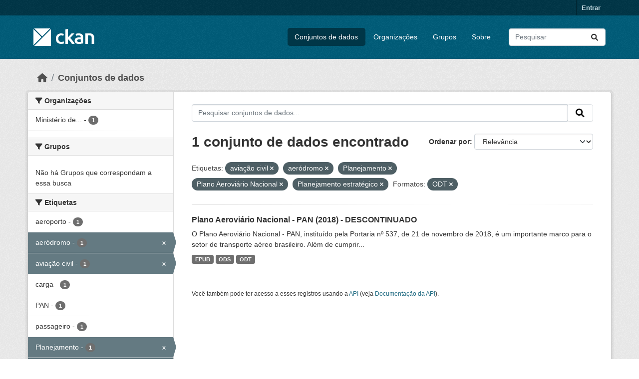

--- FILE ---
content_type: text/html; charset=utf-8
request_url: https://dados.transportes.gov.br/dataset?tags=avia%C3%A7%C3%A3o+civil&tags=aer%C3%B3dromo&tags=Planejamento&tags=Plano+Aerovi%C3%A1rio+Nacional&tags=Planejamento+estrat%C3%A9gico&res_format=ODT
body_size: 7122
content:
<!DOCTYPE html>
<!--[if IE 9]> <html lang="pt_BR" class="ie9"> <![endif]-->
<!--[if gt IE 8]><!--> <html lang="pt_BR"  > <!--<![endif]-->
  <head>
    <meta charset="utf-8" />
      <meta name="csrf_field_name" content="_csrf_token" />
      <meta name="_csrf_token" content="Ijg1MjdhODhlMjc1ZWRjYTM1MDM5ODc0ODJlMWRmMTJjOWI2ZjNmM2Qi.aXN0nw.dBeJed2mpqFh3cU5ydnItqw6Uws" />

      <meta name="generator" content="ckan 2.10.4" />
      <meta name="viewport" content="width=device-width, initial-scale=1.0">
    <title>Conjunto de dados - Ministério da Infraestrutura</title>

    
    <link rel="shortcut icon" href="/base/images/ckan.ico" />
    
  
      
      
      
    
  


    
      
      
    

    
    <link href="/webassets/base/1c87a999_main.css" rel="stylesheet"/>
<link href="/webassets/ckanext-activity/6ac15be0_activity.css" rel="stylesheet"/>
    
  </head>

  
  <body data-site-root="https://dados.transportes.gov.br/" data-locale-root="https://dados.transportes.gov.br/" >

    
    <div class="visually-hidden-focusable"><a href="#content">Skip to main content</a></div>
  

  
    

 
<div class="account-masthead">
  <div class="container">
     
    <nav class="account not-authed" aria-label="Account">
      <ul class="list-unstyled">
        
        <li><a href="/user/login">Entrar</a></li>
         
      </ul>
    </nav>
     
  </div>
</div>

<header class="masthead">
  <div class="container">
      
    <nav class="navbar navbar-expand-lg navbar-light">
      <hgroup class="header-image navbar-left">

      
      
      <a class="logo" href="/">
        <img src="/base/images/ckan-logo.png" alt="Ministério da Infraestrutura"
          title="Ministério da Infraestrutura" />
      </a>
      
      

       </hgroup>
      <button class="navbar-toggler" type="button" data-bs-toggle="collapse" data-bs-target="#main-navigation-toggle"
        aria-controls="main-navigation-toggle" aria-expanded="false" aria-label="Toggle navigation">
        <span class="fa fa-bars text-white"></span>
      </button>

      <div class="main-navbar collapse navbar-collapse" id="main-navigation-toggle">
        <ul class="navbar-nav ms-auto mb-2 mb-lg-0">
          
            
              
              

		          <li class="active"><a href="/dataset/">Conjuntos de dados</a></li><li><a href="/organization/">Organizações</a></li><li><a href="/group/">Grupos</a></li><li><a href="/about">Sobre</a></li>
	          
          </ul>

      
      
          <form class="d-flex site-search" action="/dataset/" method="get">
              <label class="d-none" for="field-sitewide-search">Search Datasets...</label>
              <input id="field-sitewide-search" class="form-control me-2"  type="text" name="q" placeholder="Pesquisar" aria-label="Pesquisar conjuntos de dados..."/>
              <button class="btn" type="submit" aria-label="Submit"><i class="fa fa-search"></i></button>
          </form>
      
      </div>
    </nav>
  </div>
</header>

  
    <div class="main">
      <div id="content" class="container">
        
          
            <div class="flash-messages">
              
                
              
            </div>
          

          
            <div class="toolbar" role="navigation" aria-label="Breadcrumb">
              
                
                  <ol class="breadcrumb">
                    
<li class="home"><a href="/" aria-label="Início"><i class="fa fa-home"></i><span> Início</span></a></li>
                    
  <li class="active"><a href="/dataset/">Conjuntos de dados</a></li>

                  </ol>
                
              
            </div>
          

          <div class="row wrapper">
            
            
            

            
              <aside class="secondary col-md-3">
                
                
  <div class="filters">
    <div>
      
        

    
    
	
	    
		<section class="module module-narrow module-shallow">
		    
			<h2 class="module-heading">
			    <i class="fa fa-filter"></i>
			    Organizações
			</h2>
		    
		    
			
			    
				<nav aria-label="Organizações">
				    <ul class="list-unstyled nav nav-simple nav-facet">
					
					    
					    
					    
					    
					    <li class="nav-item ">
						<a href="/dataset/?tags=avia%C3%A7%C3%A3o+civil&amp;tags=aer%C3%B3dromo&amp;tags=Planejamento&amp;tags=Plano+Aerovi%C3%A1rio+Nacional&amp;tags=Planejamento+estrat%C3%A9gico&amp;res_format=ODT&amp;organization=mpor" title="Ministério de Portos e Aeroportos">
						    <span class="item-label">Ministério de...</span>
						    <span class="hidden separator"> - </span>
						    <span class="item-count badge">1</span>
							
						</a>
					    </li>
					
				    </ul>
				</nav>

				<p class="module-footer">
				    
					
				    
				</p>
			    
			
		    
		</section>
	    
	
    

      
        

    
    
	
	    
		<section class="module module-narrow module-shallow">
		    
			<h2 class="module-heading">
			    <i class="fa fa-filter"></i>
			    Grupos
			</h2>
		    
		    
			
			    
				<p class="module-content empty">Não há Grupos que correspondam a essa busca</p>
			    
			
		    
		</section>
	    
	
    

      
        

    
    
	
	    
		<section class="module module-narrow module-shallow">
		    
			<h2 class="module-heading">
			    <i class="fa fa-filter"></i>
			    Etiquetas
			</h2>
		    
		    
			
			    
				<nav aria-label="Etiquetas">
				    <ul class="list-unstyled nav nav-simple nav-facet">
					
					    
					    
					    
					    
					    <li class="nav-item ">
						<a href="/dataset/?tags=avia%C3%A7%C3%A3o+civil&amp;tags=aer%C3%B3dromo&amp;tags=Planejamento&amp;tags=Plano+Aerovi%C3%A1rio+Nacional&amp;tags=Planejamento+estrat%C3%A9gico&amp;res_format=ODT&amp;tags=aeroporto" title="">
						    <span class="item-label">aeroporto</span>
						    <span class="hidden separator"> - </span>
						    <span class="item-count badge">1</span>
							
						</a>
					    </li>
					
					    
					    
					    
					    
					    <li class="nav-item  active">
						<a href="/dataset/?tags=avia%C3%A7%C3%A3o+civil&amp;tags=Planejamento&amp;tags=Plano+Aerovi%C3%A1rio+Nacional&amp;tags=Planejamento+estrat%C3%A9gico&amp;res_format=ODT" title="">
						    <span class="item-label">aeródromo</span>
						    <span class="hidden separator"> - </span>
						    <span class="item-count badge">1</span>
							<span class="facet-close">x</span>
						</a>
					    </li>
					
					    
					    
					    
					    
					    <li class="nav-item  active">
						<a href="/dataset/?tags=aer%C3%B3dromo&amp;tags=Planejamento&amp;tags=Plano+Aerovi%C3%A1rio+Nacional&amp;tags=Planejamento+estrat%C3%A9gico&amp;res_format=ODT" title="">
						    <span class="item-label">aviação civil</span>
						    <span class="hidden separator"> - </span>
						    <span class="item-count badge">1</span>
							<span class="facet-close">x</span>
						</a>
					    </li>
					
					    
					    
					    
					    
					    <li class="nav-item ">
						<a href="/dataset/?tags=avia%C3%A7%C3%A3o+civil&amp;tags=aer%C3%B3dromo&amp;tags=Planejamento&amp;tags=Plano+Aerovi%C3%A1rio+Nacional&amp;tags=Planejamento+estrat%C3%A9gico&amp;res_format=ODT&amp;tags=carga" title="">
						    <span class="item-label">carga</span>
						    <span class="hidden separator"> - </span>
						    <span class="item-count badge">1</span>
							
						</a>
					    </li>
					
					    
					    
					    
					    
					    <li class="nav-item ">
						<a href="/dataset/?tags=avia%C3%A7%C3%A3o+civil&amp;tags=aer%C3%B3dromo&amp;tags=Planejamento&amp;tags=Plano+Aerovi%C3%A1rio+Nacional&amp;tags=Planejamento+estrat%C3%A9gico&amp;res_format=ODT&amp;tags=PAN" title="">
						    <span class="item-label">PAN</span>
						    <span class="hidden separator"> - </span>
						    <span class="item-count badge">1</span>
							
						</a>
					    </li>
					
					    
					    
					    
					    
					    <li class="nav-item ">
						<a href="/dataset/?tags=avia%C3%A7%C3%A3o+civil&amp;tags=aer%C3%B3dromo&amp;tags=Planejamento&amp;tags=Plano+Aerovi%C3%A1rio+Nacional&amp;tags=Planejamento+estrat%C3%A9gico&amp;res_format=ODT&amp;tags=passageiro" title="">
						    <span class="item-label">passageiro</span>
						    <span class="hidden separator"> - </span>
						    <span class="item-count badge">1</span>
							
						</a>
					    </li>
					
					    
					    
					    
					    
					    <li class="nav-item  active">
						<a href="/dataset/?tags=avia%C3%A7%C3%A3o+civil&amp;tags=aer%C3%B3dromo&amp;tags=Plano+Aerovi%C3%A1rio+Nacional&amp;tags=Planejamento+estrat%C3%A9gico&amp;res_format=ODT" title="">
						    <span class="item-label">Planejamento</span>
						    <span class="hidden separator"> - </span>
						    <span class="item-count badge">1</span>
							<span class="facet-close">x</span>
						</a>
					    </li>
					
					    
					    
					    
					    
					    <li class="nav-item  active">
						<a href="/dataset/?tags=avia%C3%A7%C3%A3o+civil&amp;tags=aer%C3%B3dromo&amp;tags=Planejamento&amp;tags=Plano+Aerovi%C3%A1rio+Nacional&amp;res_format=ODT" title="">
						    <span class="item-label">Planejamento estratégico</span>
						    <span class="hidden separator"> - </span>
						    <span class="item-count badge">1</span>
							<span class="facet-close">x</span>
						</a>
					    </li>
					
					    
					    
					    
					    
					    <li class="nav-item ">
						<a href="/dataset/?tags=avia%C3%A7%C3%A3o+civil&amp;tags=aer%C3%B3dromo&amp;tags=Planejamento&amp;tags=Plano+Aerovi%C3%A1rio+Nacional&amp;tags=Planejamento+estrat%C3%A9gico&amp;res_format=ODT&amp;tags=Plano+Aerovi%C3%A1rio" title="">
						    <span class="item-label">Plano Aeroviário</span>
						    <span class="hidden separator"> - </span>
						    <span class="item-count badge">1</span>
							
						</a>
					    </li>
					
					    
					    
					    
					    
					    <li class="nav-item  active">
						<a href="/dataset/?tags=avia%C3%A7%C3%A3o+civil&amp;tags=aer%C3%B3dromo&amp;tags=Planejamento&amp;tags=Planejamento+estrat%C3%A9gico&amp;res_format=ODT" title="">
						    <span class="item-label">Plano Aeroviário Nacional</span>
						    <span class="hidden separator"> - </span>
						    <span class="item-count badge">1</span>
							<span class="facet-close">x</span>
						</a>
					    </li>
					
				    </ul>
				</nav>

				<p class="module-footer">
				    
					
					    <a href="/dataset/?tags=avia%C3%A7%C3%A3o+civil&amp;tags=aer%C3%B3dromo&amp;tags=Planejamento&amp;tags=Plano+Aerovi%C3%A1rio+Nacional&amp;tags=Planejamento+estrat%C3%A9gico&amp;res_format=ODT&amp;_tags_limit=0" class="read-more">Mostrar mais Etiquetas</a>
					
				    
				</p>
			    
			
		    
		</section>
	    
	
    

      
        

    
    
	
	    
		<section class="module module-narrow module-shallow">
		    
			<h2 class="module-heading">
			    <i class="fa fa-filter"></i>
			    Formatos
			</h2>
		    
		    
			
			    
				<nav aria-label="Formatos">
				    <ul class="list-unstyled nav nav-simple nav-facet">
					
					    
					    
					    
					    
					    <li class="nav-item ">
						<a href="/dataset/?tags=avia%C3%A7%C3%A3o+civil&amp;tags=aer%C3%B3dromo&amp;tags=Planejamento&amp;tags=Plano+Aerovi%C3%A1rio+Nacional&amp;tags=Planejamento+estrat%C3%A9gico&amp;res_format=ODT&amp;res_format=EPUB" title="">
						    <span class="item-label">EPUB</span>
						    <span class="hidden separator"> - </span>
						    <span class="item-count badge">1</span>
							
						</a>
					    </li>
					
					    
					    
					    
					    
					    <li class="nav-item ">
						<a href="/dataset/?tags=avia%C3%A7%C3%A3o+civil&amp;tags=aer%C3%B3dromo&amp;tags=Planejamento&amp;tags=Plano+Aerovi%C3%A1rio+Nacional&amp;tags=Planejamento+estrat%C3%A9gico&amp;res_format=ODT&amp;res_format=ODS" title="">
						    <span class="item-label">ODS</span>
						    <span class="hidden separator"> - </span>
						    <span class="item-count badge">1</span>
							
						</a>
					    </li>
					
					    
					    
					    
					    
					    <li class="nav-item  active">
						<a href="/dataset/?tags=avia%C3%A7%C3%A3o+civil&amp;tags=aer%C3%B3dromo&amp;tags=Planejamento&amp;tags=Plano+Aerovi%C3%A1rio+Nacional&amp;tags=Planejamento+estrat%C3%A9gico" title="">
						    <span class="item-label">ODT</span>
						    <span class="hidden separator"> - </span>
						    <span class="item-count badge">1</span>
							<span class="facet-close">x</span>
						</a>
					    </li>
					
				    </ul>
				</nav>

				<p class="module-footer">
				    
					
				    
				</p>
			    
			
		    
		</section>
	    
	
    

      
        

    
    
	
	    
		<section class="module module-narrow module-shallow">
		    
			<h2 class="module-heading">
			    <i class="fa fa-filter"></i>
			    Licenças
			</h2>
		    
		    
			
			    
				<nav aria-label="Licenças">
				    <ul class="list-unstyled nav nav-simple nav-facet">
					
					    
					    
					    
					    
					    <li class="nav-item ">
						<a href="/dataset/?tags=avia%C3%A7%C3%A3o+civil&amp;tags=aer%C3%B3dromo&amp;tags=Planejamento&amp;tags=Plano+Aerovi%C3%A1rio+Nacional&amp;tags=Planejamento+estrat%C3%A9gico&amp;res_format=ODT&amp;license_id=other-pd" title="">
						    <span class="item-label">Outra (Domínio Público)</span>
						    <span class="hidden separator"> - </span>
						    <span class="item-count badge">1</span>
							
						</a>
					    </li>
					
				    </ul>
				</nav>

				<p class="module-footer">
				    
					
				    
				</p>
			    
			
		    
		</section>
	    
	
    

      
    </div>
    <a class="close no-text hide-filters"><i class="fa fa-times-circle"></i><span class="text">close</span></a>
  </div>

              </aside>
            

            
              <div class="primary col-md-9 col-xs-12" role="main">
                
                
  <section class="module">
    <div class="module-content">
      
        
      
      
        
        
        







<form id="dataset-search-form" class="search-form" method="get" data-module="select-switch">

  
    <div class="input-group search-input-group">
      <input aria-label="Pesquisar conjuntos de dados..." id="field-giant-search" type="text" class="form-control input-lg" name="q" value="" autocomplete="off" placeholder="Pesquisar conjuntos de dados...">
      
      <span class="input-group-btn">
        <button class="btn btn-default btn-lg" type="submit" value="search" aria-label="Submit">
          <i class="fa fa-search"></i>
        </button>
      </span>
      
    </div>
  

  
    <span>






<input type="hidden" name="tags" value="aviação civil" />





<input type="hidden" name="tags" value="aeródromo" />





<input type="hidden" name="tags" value="Planejamento" />





<input type="hidden" name="tags" value="Plano Aeroviário Nacional" />





<input type="hidden" name="tags" value="Planejamento estratégico" />





<input type="hidden" name="res_format" value="ODT" />



</span>
  

  
    
      <div class="form-group control-order-by">
        <label for="field-order-by">Ordenar por</label>
        <select id="field-order-by" name="sort" class="form-control form-select">
          
            
              <option value="score desc, metadata_modified desc" selected="selected">Relevância</option>
            
          
            
              <option value="title_string asc">Nome Crescente</option>
            
          
            
              <option value="title_string desc">Nome Descrescente</option>
            
          
            
              <option value="metadata_modified desc">Modificada pela última vez</option>
            
          
            
          
        </select>
        
        <button class="btn btn-default js-hide" type="submit">Ir</button>
        
      </div>
    
  

  
    
      <h1>

  
  
  
  

1 conjunto de dados encontrado</h1>
    
  

  
    
      <p class="filter-list">
        
          
          <span class="facet">Etiquetas:</span>
          
            <span class="filtered pill">aviação civil
              <a href="/dataset/?tags=aer%C3%B3dromo&amp;tags=Planejamento&amp;tags=Plano+Aerovi%C3%A1rio+Nacional&amp;tags=Planejamento+estrat%C3%A9gico&amp;res_format=ODT" class="remove" title="Remover"><i class="fa fa-times"></i></a>
            </span>
          
            <span class="filtered pill">aeródromo
              <a href="/dataset/?tags=avia%C3%A7%C3%A3o+civil&amp;tags=Planejamento&amp;tags=Plano+Aerovi%C3%A1rio+Nacional&amp;tags=Planejamento+estrat%C3%A9gico&amp;res_format=ODT" class="remove" title="Remover"><i class="fa fa-times"></i></a>
            </span>
          
            <span class="filtered pill">Planejamento
              <a href="/dataset/?tags=avia%C3%A7%C3%A3o+civil&amp;tags=aer%C3%B3dromo&amp;tags=Plano+Aerovi%C3%A1rio+Nacional&amp;tags=Planejamento+estrat%C3%A9gico&amp;res_format=ODT" class="remove" title="Remover"><i class="fa fa-times"></i></a>
            </span>
          
            <span class="filtered pill">Plano Aeroviário Nacional
              <a href="/dataset/?tags=avia%C3%A7%C3%A3o+civil&amp;tags=aer%C3%B3dromo&amp;tags=Planejamento&amp;tags=Planejamento+estrat%C3%A9gico&amp;res_format=ODT" class="remove" title="Remover"><i class="fa fa-times"></i></a>
            </span>
          
            <span class="filtered pill">Planejamento estratégico
              <a href="/dataset/?tags=avia%C3%A7%C3%A3o+civil&amp;tags=aer%C3%B3dromo&amp;tags=Planejamento&amp;tags=Plano+Aerovi%C3%A1rio+Nacional&amp;res_format=ODT" class="remove" title="Remover"><i class="fa fa-times"></i></a>
            </span>
          
        
          
          <span class="facet">Formatos:</span>
          
            <span class="filtered pill">ODT
              <a href="/dataset/?tags=avia%C3%A7%C3%A3o+civil&amp;tags=aer%C3%B3dromo&amp;tags=Planejamento&amp;tags=Plano+Aerovi%C3%A1rio+Nacional&amp;tags=Planejamento+estrat%C3%A9gico" class="remove" title="Remover"><i class="fa fa-times"></i></a>
            </span>
          
        
      </p>
      <a class="show-filters btn btn-default">Filtrar Resultados</a>
    
  

</form>




      
      
        

  
    <ul class="dataset-list list-unstyled">
    	
	      
	        




  <li class="dataset-item">
    
      <div class="dataset-content">
        
          <h2 class="dataset-heading">
            
              
            
            
    <a href="/dataset/plano-aeroviario-nacional-pan-2018" title="Plano Aeroviário Nacional - PAN (2018) - DESCONTINUADO">
      Plano Aeroviário Nacional - PAN (2018) - DESCONTINUADO
    </a>
            
            
              
              
            
          </h2>
        
        
          
            <div>O Plano Aeroviário Nacional - PAN, instituído pela Portaria nº 537, de 21 de novembro de 2018, é um importante marco para o setor de transporte aéreo brasileiro. Além de cumprir...</div>
          
        
      </div>
      
        
          
            <ul class="dataset-resources list-unstyled">
              
                
                <li>
                  <a href="/dataset/plano-aeroviario-nacional-pan-2018" class="badge badge-default" data-format="epub">EPUB</a>
                </li>
                
                <li>
                  <a href="/dataset/plano-aeroviario-nacional-pan-2018" class="badge badge-default" data-format="ods">ODS</a>
                </li>
                
                <li>
                  <a href="/dataset/plano-aeroviario-nacional-pan-2018" class="badge badge-default" data-format="odt">ODT</a>
                </li>
                
              
            </ul>
          
        
      
    
  </li>

	      
	    
    </ul>
  

      
    </div>

    
      
    
  </section>

  
    <section class="module">
      <div class="module-content">
        
          <small>
            
            
            
           Você também pode ter acesso a esses registros usando a <a href="/api/3">API</a> (veja <a href="http://docs.ckan.org/en/2.10/api/">Documentação da API</a>). 
          </small>
        
      </div>
    </section>
  

              </div>
            
          </div>
        
      </div>
    </div>
  
    <footer class="site-footer">
  <div class="container">
    
    <div class="row">
      <div class="col-md-8 footer-links">
        
          <ul class="list-unstyled">
            
              <li><a href="/about">Sobre Ministério da Infraestrutura</a></li>
            
          </ul>
          <ul class="list-unstyled">
            
              
              <li><a href="http://docs.ckan.org/en/2.10/api/">API do CKAN</a></li>
              <li><a href="http://www.ckan.org/">Associação CKAN</a></li>
              <li><a href="http://www.opendefinition.org/okd/"><img src="/base/images/od_80x15_blue.png" alt="Open Data"></a></li>
            
          </ul>
        
      </div>
      <div class="col-md-4 attribution">
        
          <p><strong>Impulsionado por</strong> <a class="hide-text ckan-footer-logo" href="http://ckan.org">CKAN</a></p>
        
        
          
<form class="lang-select" action="/util/redirect" data-module="select-switch" method="POST">
  
<input type="hidden" name="_csrf_token" value="Ijg1MjdhODhlMjc1ZWRjYTM1MDM5ODc0ODJlMWRmMTJjOWI2ZjNmM2Qi.aXN0nw.dBeJed2mpqFh3cU5ydnItqw6Uws"/> 
  <div class="form-group">
    <label for="field-lang-select">Idioma</label>
    <select id="field-lang-select" name="url" data-module="autocomplete" data-module-dropdown-class="lang-dropdown" data-module-container-class="lang-container">
      
        <option value="/pt_BR/dataset?tags=avia%C3%A7%C3%A3o+civil&amp;tags=aer%C3%B3dromo&amp;tags=Planejamento&amp;tags=Plano+Aerovi%C3%A1rio+Nacional&amp;tags=Planejamento+estrat%C3%A9gico&amp;res_format=ODT" selected="selected">
          português (Brasil)
        </option>
      
        <option value="/en/dataset?tags=avia%C3%A7%C3%A3o+civil&amp;tags=aer%C3%B3dromo&amp;tags=Planejamento&amp;tags=Plano+Aerovi%C3%A1rio+Nacional&amp;tags=Planejamento+estrat%C3%A9gico&amp;res_format=ODT" >
          English
        </option>
      
        <option value="/es/dataset?tags=avia%C3%A7%C3%A3o+civil&amp;tags=aer%C3%B3dromo&amp;tags=Planejamento&amp;tags=Plano+Aerovi%C3%A1rio+Nacional&amp;tags=Planejamento+estrat%C3%A9gico&amp;res_format=ODT" >
          español
        </option>
      
        <option value="/fr/dataset?tags=avia%C3%A7%C3%A3o+civil&amp;tags=aer%C3%B3dromo&amp;tags=Planejamento&amp;tags=Plano+Aerovi%C3%A1rio+Nacional&amp;tags=Planejamento+estrat%C3%A9gico&amp;res_format=ODT" >
          français
        </option>
      
        <option value="/ro/dataset?tags=avia%C3%A7%C3%A3o+civil&amp;tags=aer%C3%B3dromo&amp;tags=Planejamento&amp;tags=Plano+Aerovi%C3%A1rio+Nacional&amp;tags=Planejamento+estrat%C3%A9gico&amp;res_format=ODT" >
          română
        </option>
      
        <option value="/sq/dataset?tags=avia%C3%A7%C3%A3o+civil&amp;tags=aer%C3%B3dromo&amp;tags=Planejamento&amp;tags=Plano+Aerovi%C3%A1rio+Nacional&amp;tags=Planejamento+estrat%C3%A9gico&amp;res_format=ODT" >
          shqip
        </option>
      
        <option value="/bs/dataset?tags=avia%C3%A7%C3%A3o+civil&amp;tags=aer%C3%B3dromo&amp;tags=Planejamento&amp;tags=Plano+Aerovi%C3%A1rio+Nacional&amp;tags=Planejamento+estrat%C3%A9gico&amp;res_format=ODT" >
          bosanski
        </option>
      
        <option value="/gl/dataset?tags=avia%C3%A7%C3%A3o+civil&amp;tags=aer%C3%B3dromo&amp;tags=Planejamento&amp;tags=Plano+Aerovi%C3%A1rio+Nacional&amp;tags=Planejamento+estrat%C3%A9gico&amp;res_format=ODT" >
          galego
        </option>
      
        <option value="/pt_PT/dataset?tags=avia%C3%A7%C3%A3o+civil&amp;tags=aer%C3%B3dromo&amp;tags=Planejamento&amp;tags=Plano+Aerovi%C3%A1rio+Nacional&amp;tags=Planejamento+estrat%C3%A9gico&amp;res_format=ODT" >
          português (Portugal)
        </option>
      
        <option value="/zh_Hans_CN/dataset?tags=avia%C3%A7%C3%A3o+civil&amp;tags=aer%C3%B3dromo&amp;tags=Planejamento&amp;tags=Plano+Aerovi%C3%A1rio+Nacional&amp;tags=Planejamento+estrat%C3%A9gico&amp;res_format=ODT" >
          中文 (简体, 中国)
        </option>
      
        <option value="/id/dataset?tags=avia%C3%A7%C3%A3o+civil&amp;tags=aer%C3%B3dromo&amp;tags=Planejamento&amp;tags=Plano+Aerovi%C3%A1rio+Nacional&amp;tags=Planejamento+estrat%C3%A9gico&amp;res_format=ODT" >
          Indonesia
        </option>
      
        <option value="/eu/dataset?tags=avia%C3%A7%C3%A3o+civil&amp;tags=aer%C3%B3dromo&amp;tags=Planejamento&amp;tags=Plano+Aerovi%C3%A1rio+Nacional&amp;tags=Planejamento+estrat%C3%A9gico&amp;res_format=ODT" >
          euskara
        </option>
      
        <option value="/mk/dataset?tags=avia%C3%A7%C3%A3o+civil&amp;tags=aer%C3%B3dromo&amp;tags=Planejamento&amp;tags=Plano+Aerovi%C3%A1rio+Nacional&amp;tags=Planejamento+estrat%C3%A9gico&amp;res_format=ODT" >
          македонски
        </option>
      
        <option value="/zh_Hant_TW/dataset?tags=avia%C3%A7%C3%A3o+civil&amp;tags=aer%C3%B3dromo&amp;tags=Planejamento&amp;tags=Plano+Aerovi%C3%A1rio+Nacional&amp;tags=Planejamento+estrat%C3%A9gico&amp;res_format=ODT" >
          中文 (繁體, 台灣)
        </option>
      
        <option value="/fa_IR/dataset?tags=avia%C3%A7%C3%A3o+civil&amp;tags=aer%C3%B3dromo&amp;tags=Planejamento&amp;tags=Plano+Aerovi%C3%A1rio+Nacional&amp;tags=Planejamento+estrat%C3%A9gico&amp;res_format=ODT" >
          فارسی (ایران)
        </option>
      
        <option value="/vi/dataset?tags=avia%C3%A7%C3%A3o+civil&amp;tags=aer%C3%B3dromo&amp;tags=Planejamento&amp;tags=Plano+Aerovi%C3%A1rio+Nacional&amp;tags=Planejamento+estrat%C3%A9gico&amp;res_format=ODT" >
          Tiếng Việt
        </option>
      
        <option value="/da_DK/dataset?tags=avia%C3%A7%C3%A3o+civil&amp;tags=aer%C3%B3dromo&amp;tags=Planejamento&amp;tags=Plano+Aerovi%C3%A1rio+Nacional&amp;tags=Planejamento+estrat%C3%A9gico&amp;res_format=ODT" >
          dansk (Danmark)
        </option>
      
        <option value="/lt/dataset?tags=avia%C3%A7%C3%A3o+civil&amp;tags=aer%C3%B3dromo&amp;tags=Planejamento&amp;tags=Plano+Aerovi%C3%A1rio+Nacional&amp;tags=Planejamento+estrat%C3%A9gico&amp;res_format=ODT" >
          lietuvių
        </option>
      
        <option value="/mn_MN/dataset?tags=avia%C3%A7%C3%A3o+civil&amp;tags=aer%C3%B3dromo&amp;tags=Planejamento&amp;tags=Plano+Aerovi%C3%A1rio+Nacional&amp;tags=Planejamento+estrat%C3%A9gico&amp;res_format=ODT" >
          монгол (Монгол)
        </option>
      
        <option value="/cs_CZ/dataset?tags=avia%C3%A7%C3%A3o+civil&amp;tags=aer%C3%B3dromo&amp;tags=Planejamento&amp;tags=Plano+Aerovi%C3%A1rio+Nacional&amp;tags=Planejamento+estrat%C3%A9gico&amp;res_format=ODT" >
          čeština (Česko)
        </option>
      
        <option value="/sk/dataset?tags=avia%C3%A7%C3%A3o+civil&amp;tags=aer%C3%B3dromo&amp;tags=Planejamento&amp;tags=Plano+Aerovi%C3%A1rio+Nacional&amp;tags=Planejamento+estrat%C3%A9gico&amp;res_format=ODT" >
          slovenčina
        </option>
      
        <option value="/sv/dataset?tags=avia%C3%A7%C3%A3o+civil&amp;tags=aer%C3%B3dromo&amp;tags=Planejamento&amp;tags=Plano+Aerovi%C3%A1rio+Nacional&amp;tags=Planejamento+estrat%C3%A9gico&amp;res_format=ODT" >
          svenska
        </option>
      
        <option value="/en_AU/dataset?tags=avia%C3%A7%C3%A3o+civil&amp;tags=aer%C3%B3dromo&amp;tags=Planejamento&amp;tags=Plano+Aerovi%C3%A1rio+Nacional&amp;tags=Planejamento+estrat%C3%A9gico&amp;res_format=ODT" >
          English (Australia)
        </option>
      
        <option value="/hu/dataset?tags=avia%C3%A7%C3%A3o+civil&amp;tags=aer%C3%B3dromo&amp;tags=Planejamento&amp;tags=Plano+Aerovi%C3%A1rio+Nacional&amp;tags=Planejamento+estrat%C3%A9gico&amp;res_format=ODT" >
          magyar
        </option>
      
        <option value="/pl/dataset?tags=avia%C3%A7%C3%A3o+civil&amp;tags=aer%C3%B3dromo&amp;tags=Planejamento&amp;tags=Plano+Aerovi%C3%A1rio+Nacional&amp;tags=Planejamento+estrat%C3%A9gico&amp;res_format=ODT" >
          polski
        </option>
      
        <option value="/nb_NO/dataset?tags=avia%C3%A7%C3%A3o+civil&amp;tags=aer%C3%B3dromo&amp;tags=Planejamento&amp;tags=Plano+Aerovi%C3%A1rio+Nacional&amp;tags=Planejamento+estrat%C3%A9gico&amp;res_format=ODT" >
          norsk bokmål (Norge)
        </option>
      
        <option value="/no/dataset?tags=avia%C3%A7%C3%A3o+civil&amp;tags=aer%C3%B3dromo&amp;tags=Planejamento&amp;tags=Plano+Aerovi%C3%A1rio+Nacional&amp;tags=Planejamento+estrat%C3%A9gico&amp;res_format=ODT" >
          norsk
        </option>
      
        <option value="/uk_UA/dataset?tags=avia%C3%A7%C3%A3o+civil&amp;tags=aer%C3%B3dromo&amp;tags=Planejamento&amp;tags=Plano+Aerovi%C3%A1rio+Nacional&amp;tags=Planejamento+estrat%C3%A9gico&amp;res_format=ODT" >
          українська (Україна)
        </option>
      
        <option value="/sr_Latn/dataset?tags=avia%C3%A7%C3%A3o+civil&amp;tags=aer%C3%B3dromo&amp;tags=Planejamento&amp;tags=Plano+Aerovi%C3%A1rio+Nacional&amp;tags=Planejamento+estrat%C3%A9gico&amp;res_format=ODT" >
          srpski (latinica)
        </option>
      
        <option value="/he/dataset?tags=avia%C3%A7%C3%A3o+civil&amp;tags=aer%C3%B3dromo&amp;tags=Planejamento&amp;tags=Plano+Aerovi%C3%A1rio+Nacional&amp;tags=Planejamento+estrat%C3%A9gico&amp;res_format=ODT" >
          עברית
        </option>
      
        <option value="/km/dataset?tags=avia%C3%A7%C3%A3o+civil&amp;tags=aer%C3%B3dromo&amp;tags=Planejamento&amp;tags=Plano+Aerovi%C3%A1rio+Nacional&amp;tags=Planejamento+estrat%C3%A9gico&amp;res_format=ODT" >
          ខ្មែរ
        </option>
      
        <option value="/lv/dataset?tags=avia%C3%A7%C3%A3o+civil&amp;tags=aer%C3%B3dromo&amp;tags=Planejamento&amp;tags=Plano+Aerovi%C3%A1rio+Nacional&amp;tags=Planejamento+estrat%C3%A9gico&amp;res_format=ODT" >
          latviešu
        </option>
      
        <option value="/el/dataset?tags=avia%C3%A7%C3%A3o+civil&amp;tags=aer%C3%B3dromo&amp;tags=Planejamento&amp;tags=Plano+Aerovi%C3%A1rio+Nacional&amp;tags=Planejamento+estrat%C3%A9gico&amp;res_format=ODT" >
          Ελληνικά
        </option>
      
        <option value="/sl/dataset?tags=avia%C3%A7%C3%A3o+civil&amp;tags=aer%C3%B3dromo&amp;tags=Planejamento&amp;tags=Plano+Aerovi%C3%A1rio+Nacional&amp;tags=Planejamento+estrat%C3%A9gico&amp;res_format=ODT" >
          slovenščina
        </option>
      
        <option value="/nl/dataset?tags=avia%C3%A7%C3%A3o+civil&amp;tags=aer%C3%B3dromo&amp;tags=Planejamento&amp;tags=Plano+Aerovi%C3%A1rio+Nacional&amp;tags=Planejamento+estrat%C3%A9gico&amp;res_format=ODT" >
          Nederlands
        </option>
      
        <option value="/de/dataset?tags=avia%C3%A7%C3%A3o+civil&amp;tags=aer%C3%B3dromo&amp;tags=Planejamento&amp;tags=Plano+Aerovi%C3%A1rio+Nacional&amp;tags=Planejamento+estrat%C3%A9gico&amp;res_format=ODT" >
          Deutsch
        </option>
      
        <option value="/am/dataset?tags=avia%C3%A7%C3%A3o+civil&amp;tags=aer%C3%B3dromo&amp;tags=Planejamento&amp;tags=Plano+Aerovi%C3%A1rio+Nacional&amp;tags=Planejamento+estrat%C3%A9gico&amp;res_format=ODT" >
          አማርኛ
        </option>
      
        <option value="/ne/dataset?tags=avia%C3%A7%C3%A3o+civil&amp;tags=aer%C3%B3dromo&amp;tags=Planejamento&amp;tags=Plano+Aerovi%C3%A1rio+Nacional&amp;tags=Planejamento+estrat%C3%A9gico&amp;res_format=ODT" >
          नेपाली
        </option>
      
        <option value="/it/dataset?tags=avia%C3%A7%C3%A3o+civil&amp;tags=aer%C3%B3dromo&amp;tags=Planejamento&amp;tags=Plano+Aerovi%C3%A1rio+Nacional&amp;tags=Planejamento+estrat%C3%A9gico&amp;res_format=ODT" >
          italiano
        </option>
      
        <option value="/ru/dataset?tags=avia%C3%A7%C3%A3o+civil&amp;tags=aer%C3%B3dromo&amp;tags=Planejamento&amp;tags=Plano+Aerovi%C3%A1rio+Nacional&amp;tags=Planejamento+estrat%C3%A9gico&amp;res_format=ODT" >
          русский
        </option>
      
        <option value="/ja/dataset?tags=avia%C3%A7%C3%A3o+civil&amp;tags=aer%C3%B3dromo&amp;tags=Planejamento&amp;tags=Plano+Aerovi%C3%A1rio+Nacional&amp;tags=Planejamento+estrat%C3%A9gico&amp;res_format=ODT" >
          日本語
        </option>
      
        <option value="/es_AR/dataset?tags=avia%C3%A7%C3%A3o+civil&amp;tags=aer%C3%B3dromo&amp;tags=Planejamento&amp;tags=Plano+Aerovi%C3%A1rio+Nacional&amp;tags=Planejamento+estrat%C3%A9gico&amp;res_format=ODT" >
          español (Argentina)
        </option>
      
        <option value="/tl/dataset?tags=avia%C3%A7%C3%A3o+civil&amp;tags=aer%C3%B3dromo&amp;tags=Planejamento&amp;tags=Plano+Aerovi%C3%A1rio+Nacional&amp;tags=Planejamento+estrat%C3%A9gico&amp;res_format=ODT" >
          Filipino (Pilipinas)
        </option>
      
        <option value="/th/dataset?tags=avia%C3%A7%C3%A3o+civil&amp;tags=aer%C3%B3dromo&amp;tags=Planejamento&amp;tags=Plano+Aerovi%C3%A1rio+Nacional&amp;tags=Planejamento+estrat%C3%A9gico&amp;res_format=ODT" >
          ไทย
        </option>
      
        <option value="/my_MM/dataset?tags=avia%C3%A7%C3%A3o+civil&amp;tags=aer%C3%B3dromo&amp;tags=Planejamento&amp;tags=Plano+Aerovi%C3%A1rio+Nacional&amp;tags=Planejamento+estrat%C3%A9gico&amp;res_format=ODT" >
          မြန်မာ (မြန်မာ)
        </option>
      
        <option value="/ar/dataset?tags=avia%C3%A7%C3%A3o+civil&amp;tags=aer%C3%B3dromo&amp;tags=Planejamento&amp;tags=Plano+Aerovi%C3%A1rio+Nacional&amp;tags=Planejamento+estrat%C3%A9gico&amp;res_format=ODT" >
          العربية
        </option>
      
        <option value="/ko_KR/dataset?tags=avia%C3%A7%C3%A3o+civil&amp;tags=aer%C3%B3dromo&amp;tags=Planejamento&amp;tags=Plano+Aerovi%C3%A1rio+Nacional&amp;tags=Planejamento+estrat%C3%A9gico&amp;res_format=ODT" >
          한국어 (대한민국)
        </option>
      
        <option value="/is/dataset?tags=avia%C3%A7%C3%A3o+civil&amp;tags=aer%C3%B3dromo&amp;tags=Planejamento&amp;tags=Plano+Aerovi%C3%A1rio+Nacional&amp;tags=Planejamento+estrat%C3%A9gico&amp;res_format=ODT" >
          íslenska
        </option>
      
        <option value="/uk/dataset?tags=avia%C3%A7%C3%A3o+civil&amp;tags=aer%C3%B3dromo&amp;tags=Planejamento&amp;tags=Plano+Aerovi%C3%A1rio+Nacional&amp;tags=Planejamento+estrat%C3%A9gico&amp;res_format=ODT" >
          українська
        </option>
      
        <option value="/hr/dataset?tags=avia%C3%A7%C3%A3o+civil&amp;tags=aer%C3%B3dromo&amp;tags=Planejamento&amp;tags=Plano+Aerovi%C3%A1rio+Nacional&amp;tags=Planejamento+estrat%C3%A9gico&amp;res_format=ODT" >
          hrvatski
        </option>
      
        <option value="/fi/dataset?tags=avia%C3%A7%C3%A3o+civil&amp;tags=aer%C3%B3dromo&amp;tags=Planejamento&amp;tags=Plano+Aerovi%C3%A1rio+Nacional&amp;tags=Planejamento+estrat%C3%A9gico&amp;res_format=ODT" >
          suomi
        </option>
      
        <option value="/tr/dataset?tags=avia%C3%A7%C3%A3o+civil&amp;tags=aer%C3%B3dromo&amp;tags=Planejamento&amp;tags=Plano+Aerovi%C3%A1rio+Nacional&amp;tags=Planejamento+estrat%C3%A9gico&amp;res_format=ODT" >
          Türkçe
        </option>
      
        <option value="/bg/dataset?tags=avia%C3%A7%C3%A3o+civil&amp;tags=aer%C3%B3dromo&amp;tags=Planejamento&amp;tags=Plano+Aerovi%C3%A1rio+Nacional&amp;tags=Planejamento+estrat%C3%A9gico&amp;res_format=ODT" >
          български
        </option>
      
        <option value="/en_GB/dataset?tags=avia%C3%A7%C3%A3o+civil&amp;tags=aer%C3%B3dromo&amp;tags=Planejamento&amp;tags=Plano+Aerovi%C3%A1rio+Nacional&amp;tags=Planejamento+estrat%C3%A9gico&amp;res_format=ODT" >
          English (United Kingdom)
        </option>
      
        <option value="/ca/dataset?tags=avia%C3%A7%C3%A3o+civil&amp;tags=aer%C3%B3dromo&amp;tags=Planejamento&amp;tags=Plano+Aerovi%C3%A1rio+Nacional&amp;tags=Planejamento+estrat%C3%A9gico&amp;res_format=ODT" >
          català
        </option>
      
        <option value="/sr/dataset?tags=avia%C3%A7%C3%A3o+civil&amp;tags=aer%C3%B3dromo&amp;tags=Planejamento&amp;tags=Plano+Aerovi%C3%A1rio+Nacional&amp;tags=Planejamento+estrat%C3%A9gico&amp;res_format=ODT" >
          српски
        </option>
      
    </select>
  </div>
  <button class="btn btn-default d-none " type="submit">Ir</button>
</form>


        
      </div>
    </div>
    
  </div>
</footer>
  
  
  
  
  
  
    

  

      

    
    
    <link href="/webassets/vendor/f3b8236b_select2.css" rel="stylesheet"/>
<link href="/webassets/vendor/d05bf0e7_fontawesome.css" rel="stylesheet"/>
    <script src="/webassets/vendor/8c3c143a_jquery.js" type="text/javascript"></script>
<script src="/webassets/vendor/5027b870_vendor.js" type="text/javascript"></script>
<script src="/webassets/vendor/6d1ad7e6_bootstrap.js" type="text/javascript"></script>
<script src="/webassets/base/6fddaa3f_main.js" type="text/javascript"></script>
<script src="/webassets/base/0d750fad_ckan.js" type="text/javascript"></script>
<script src="/webassets/activity/0fdb5ee0_activity.js" type="text/javascript"></script>
  </body>
</html>